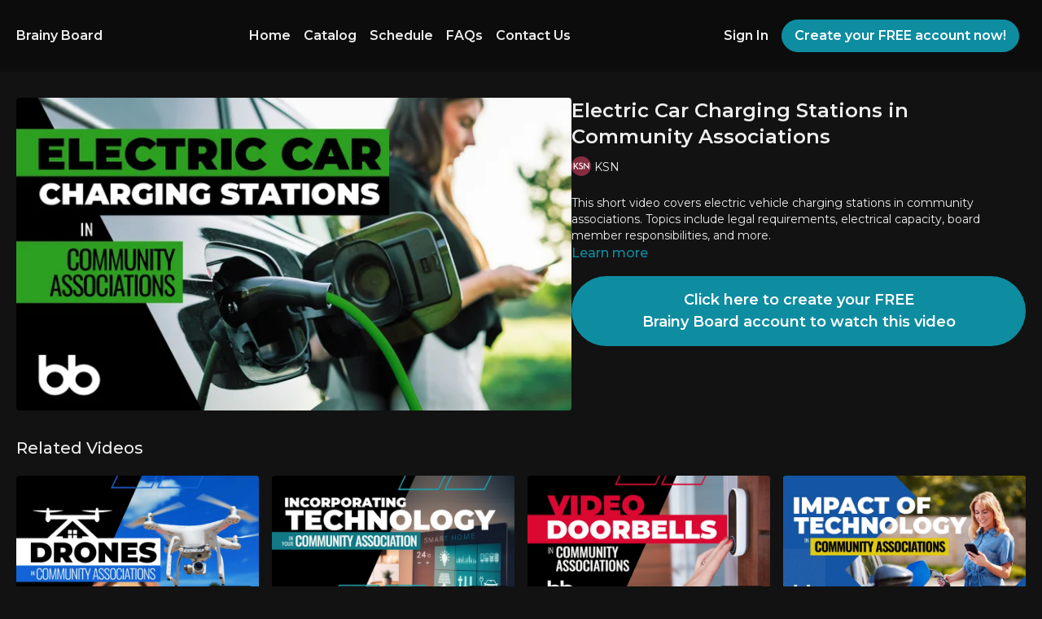

--- FILE ---
content_type: text/vnd.turbo-stream.html; charset=utf-8
request_url: https://brainyboard.com/programs/brainyboardevcharging-898f29.turbo_stream?playlist_position=sidebar&preview=false
body_size: -51
content:
<!DOCTYPE html><html><head><meta name="csrf-param" content="authenticity_token" />
<meta name="csrf-token" content="FTWcAEZOt8xrqCuOKe2d_fJJLNB0i6EIwQq6Dqwu8b1s8eF_B10I5OdbCguVbglGPVFYZUhVI4GykNwdjhfjZQ" /></head><body><turbo-stream action="update" target="program_show"><template>
  <turbo-frame id="program_player">
      <turbo-frame id="program_content" src="/programs/brainyboardevcharging-898f29/program_content?playlist_position=sidebar&amp;preview=false">
</turbo-frame></turbo-frame></template></turbo-stream></body></html>

--- FILE ---
content_type: text/html; charset=utf-8
request_url: https://brainyboard.com/programs/brainyboardevcharging-898f29/related
body_size: 11892
content:
<turbo-frame id="program_related" target="_top">

    <div class="container " data-area="program-related-videos">
      <div class="cbt-related mt-8  pb-16">
        <div class="cbt-related-title text-xl font-medium">Related Videos</div>
          <div class="mt-5 grid grid-cols-1 sm:grid-cols-2 md:grid-cols-3 lg:grid-cols-4 xl:grid-cols-4 gap-x-4 gap-y-6">
              <div data-area="related-video-item" class="">
                <swiper-slide
  data-card="video_2974707"
  data-custom="content-card"
  class="self-start hotwired"
    data-short-description="This short video covers drones in community associations. Topics include flying rules, privacy concerns, and board member responsibilities."
    data-author-title-0="KSN" data-author-permalink-0="author-DlXItFzTWwM"
>

  <a class="card-image-container" data-turbo="true" data-turbo-prefetch="false" data-turbo-action="advance" data-turbo-frame="_top" onclick="window.CatalogAnalytics(&#39;clickContentItem&#39;, &#39;video&#39;, &#39;2974707&#39;, &#39;Related Videos&#39;); window.CatalogAnalytics(&#39;clickRelatedVideo&#39;, &#39;2974707&#39;, &#39;1&#39;, &#39;program_page&#39;)" href="/programs/brainyboarddrones1-5fd304">
    <div class="image-container relative" data-test="catalog-card">
  <div class="relative image-content">
    <div aria-hidden="true" style="padding-bottom: 56%;"></div>
    <img loading="lazy" alt="Drones in Community Associations" decoding="async"
         src="https://alpha.uscreencdn.com/images/programs/2974707/horizontal/f8a8d8a8-738e-4173-8bad-29a0cdde2e3f.jpg?auto=webp&width=350"
         srcset="https://alpha.uscreencdn.com/images/programs/2974707/horizontal/f8a8d8a8-738e-4173-8bad-29a0cdde2e3f.jpg?auto=webp&width=350 350w,
            https://alpha.uscreencdn.com/images/programs/2974707/horizontal/f8a8d8a8-738e-4173-8bad-29a0cdde2e3f.jpg?auto=webp&width=700 2x,
            https://alpha.uscreencdn.com/images/programs/2974707/horizontal/f8a8d8a8-738e-4173-8bad-29a0cdde2e3f.jpg?auto=webp&width=1050 3x"
         class="card-image b-image absolute object-cover h-full top-0 left-0" style="opacity: 1;">
  </div>
    <div class="badge flex justify-center items-center text-white content-card-badge z-0">
      <span class="badge-item">05:09</span>
      <svg xmlns="http://www.w3.org/2000/svg" width="13" height="9" viewBox="0 0 13 9" fill="none" class="badge-item content-watched-icon" data-test="content-watched-icon">
  <path fill-rule="evenodd" clip-rule="evenodd" d="M4.99995 7.15142L12.0757 0.0756836L12.9242 0.924212L4.99995 8.84848L0.575684 4.42421L1.42421 3.57568L4.99995 7.15142Z" fill="currentColor"></path>
</svg>

    </div>

</div>
<div class="content-watched-overlay"></div>

</a>  <a class="card-title" data-turbo="true" data-turbo-prefetch="false" data-turbo-action="advance" data-turbo-frame="_top" title="Drones in Community Associations" aria-label="Drones in Community Associations" onclick="window.CatalogAnalytics(&#39;clickContentItem&#39;, &#39;video&#39;, &#39;2974707&#39;, &#39;Related Videos&#39;); window.CatalogAnalytics(&#39;clickRelatedVideo&#39;, &#39;2974707&#39;, &#39;1&#39;, &#39;program_page&#39;)" href="/programs/brainyboarddrones1-5fd304">
    <span class="line-clamp-2">
      Drones in Community Associations
    </span>
</a></swiper-slide>


              </div>
              <div data-area="related-video-item" class="">
                <swiper-slide
  data-card="video_2906333"
  data-custom="content-card"
  class="self-start hotwired"
    data-short-description="This short video covers technology in community associations. Topics include electronic voting, meetings, security systems, and more."
    data-author-title-0="KSN" data-author-permalink-0="author-DlXItFzTWwM"
>

  <a class="card-image-container" data-turbo="true" data-turbo-prefetch="false" data-turbo-action="advance" data-turbo-frame="_top" onclick="window.CatalogAnalytics(&#39;clickContentItem&#39;, &#39;video&#39;, &#39;2906333&#39;, &#39;Related Videos&#39;); window.CatalogAnalytics(&#39;clickRelatedVideo&#39;, &#39;2906333&#39;, &#39;2&#39;, &#39;program_page&#39;)" href="/programs/brainyboardincorporatingtech-bc7e68">
    <div class="image-container relative" data-test="catalog-card">
  <div class="relative image-content">
    <div aria-hidden="true" style="padding-bottom: 56%;"></div>
    <img loading="lazy" alt="Incorporating Technology into your Community Association" decoding="async"
         src="https://alpha.uscreencdn.com/images/programs/2906333/horizontal/8db3a31d-cac7-4212-a56c-c906d04768ce.jpg?auto=webp&width=350"
         srcset="https://alpha.uscreencdn.com/images/programs/2906333/horizontal/8db3a31d-cac7-4212-a56c-c906d04768ce.jpg?auto=webp&width=350 350w,
            https://alpha.uscreencdn.com/images/programs/2906333/horizontal/8db3a31d-cac7-4212-a56c-c906d04768ce.jpg?auto=webp&width=700 2x,
            https://alpha.uscreencdn.com/images/programs/2906333/horizontal/8db3a31d-cac7-4212-a56c-c906d04768ce.jpg?auto=webp&width=1050 3x"
         class="card-image b-image absolute object-cover h-full top-0 left-0" style="opacity: 1;">
  </div>
    <div class="badge flex justify-center items-center text-white content-card-badge z-0">
      <span class="badge-item">06:19</span>
      <svg xmlns="http://www.w3.org/2000/svg" width="13" height="9" viewBox="0 0 13 9" fill="none" class="badge-item content-watched-icon" data-test="content-watched-icon">
  <path fill-rule="evenodd" clip-rule="evenodd" d="M4.99995 7.15142L12.0757 0.0756836L12.9242 0.924212L4.99995 8.84848L0.575684 4.42421L1.42421 3.57568L4.99995 7.15142Z" fill="currentColor"></path>
</svg>

    </div>

</div>
<div class="content-watched-overlay"></div>

</a>  <a class="card-title" data-turbo="true" data-turbo-prefetch="false" data-turbo-action="advance" data-turbo-frame="_top" title="Incorporating Technology into your Community Association" aria-label="Incorporating Technology into your Community Association" onclick="window.CatalogAnalytics(&#39;clickContentItem&#39;, &#39;video&#39;, &#39;2906333&#39;, &#39;Related Videos&#39;); window.CatalogAnalytics(&#39;clickRelatedVideo&#39;, &#39;2906333&#39;, &#39;2&#39;, &#39;program_page&#39;)" href="/programs/brainyboardincorporatingtech-bc7e68">
    <span class="line-clamp-2">
      Incorporating Technology into your Community Association
    </span>
</a></swiper-slide>


              </div>
              <div data-area="related-video-item" class="">
                <swiper-slide
  data-card="video_3511240"
  data-custom="content-card"
  class="self-start hotwired"
    data-short-description="This short video reviews video doorbells in community association websites. Topics include privacy, security, best practices, and more."
    data-author-title-0="KSN" data-author-permalink-0="author-DlXItFzTWwM"
>

  <a class="card-image-container" data-turbo="true" data-turbo-prefetch="false" data-turbo-action="advance" data-turbo-frame="_top" onclick="window.CatalogAnalytics(&#39;clickContentItem&#39;, &#39;video&#39;, &#39;3511240&#39;, &#39;Related Videos&#39;); window.CatalogAnalytics(&#39;clickRelatedVideo&#39;, &#39;3511240&#39;, &#39;3&#39;, &#39;program_page&#39;)" href="/programs/brainyboardvideodoorbells">
    <div class="image-container relative" data-test="catalog-card">
  <div class="relative image-content">
    <div aria-hidden="true" style="padding-bottom: 56%;"></div>
    <img loading="lazy" alt="Video Doorbells in Community Associations" decoding="async"
         src="https://alpha.uscreencdn.com/images/programs/3511240/horizontal/b1a9d64e-9a0c-4b66-b87a-a030d171ea83.jpg?auto=webp&width=350"
         srcset="https://alpha.uscreencdn.com/images/programs/3511240/horizontal/b1a9d64e-9a0c-4b66-b87a-a030d171ea83.jpg?auto=webp&width=350 350w,
            https://alpha.uscreencdn.com/images/programs/3511240/horizontal/b1a9d64e-9a0c-4b66-b87a-a030d171ea83.jpg?auto=webp&width=700 2x,
            https://alpha.uscreencdn.com/images/programs/3511240/horizontal/b1a9d64e-9a0c-4b66-b87a-a030d171ea83.jpg?auto=webp&width=1050 3x"
         class="card-image b-image absolute object-cover h-full top-0 left-0" style="opacity: 1;">
  </div>
    <div class="badge flex justify-center items-center text-white content-card-badge z-0">
      <span class="badge-item">03:43</span>
      <svg xmlns="http://www.w3.org/2000/svg" width="13" height="9" viewBox="0 0 13 9" fill="none" class="badge-item content-watched-icon" data-test="content-watched-icon">
  <path fill-rule="evenodd" clip-rule="evenodd" d="M4.99995 7.15142L12.0757 0.0756836L12.9242 0.924212L4.99995 8.84848L0.575684 4.42421L1.42421 3.57568L4.99995 7.15142Z" fill="currentColor"></path>
</svg>

    </div>

</div>
<div class="content-watched-overlay"></div>

</a>  <a class="card-title" data-turbo="true" data-turbo-prefetch="false" data-turbo-action="advance" data-turbo-frame="_top" title="Video Doorbells in Community Associations" aria-label="Video Doorbells in Community Associations" onclick="window.CatalogAnalytics(&#39;clickContentItem&#39;, &#39;video&#39;, &#39;3511240&#39;, &#39;Related Videos&#39;); window.CatalogAnalytics(&#39;clickRelatedVideo&#39;, &#39;3511240&#39;, &#39;3&#39;, &#39;program_page&#39;)" href="/programs/brainyboardvideodoorbells">
    <span class="line-clamp-2">
      Video Doorbells in Community Associations
    </span>
</a></swiper-slide>


              </div>
              <div data-area="related-video-item" class="">
                <swiper-slide
  data-card="video_2698456"
  data-custom="content-card"
  class="self-start hotwired"
    data-short-description="Attorney David Savitt covers the impact of technology in community associations including electric vehicles, solar panels, drones, and more."
    data-author-title-0="David Savitt" data-author-permalink-0="author-TTHYzxz1_UE"
>

  <a class="card-image-container" data-turbo="true" data-turbo-prefetch="false" data-turbo-action="advance" data-turbo-frame="_top" onclick="window.CatalogAnalytics(&#39;clickContentItem&#39;, &#39;video&#39;, &#39;2698456&#39;, &#39;Related Videos&#39;); window.CatalogAnalytics(&#39;clickRelatedVideo&#39;, &#39;2698456&#39;, &#39;4&#39;, &#39;program_page&#39;)" href="/programs/brainyboard2023technology-f552aa">
    <div class="image-container relative" data-test="catalog-card">
  <div class="relative image-content">
    <div aria-hidden="true" style="padding-bottom: 56%;"></div>
    <img loading="lazy" alt="Impact of Technology in Community Associations" decoding="async"
         src="https://alpha.uscreencdn.com/images/programs/2698456/horizontal/ef81ad1a-1f2c-45ef-a6b3-ced4b1764649.jpg?auto=webp&width=350"
         srcset="https://alpha.uscreencdn.com/images/programs/2698456/horizontal/ef81ad1a-1f2c-45ef-a6b3-ced4b1764649.jpg?auto=webp&width=350 350w,
            https://alpha.uscreencdn.com/images/programs/2698456/horizontal/ef81ad1a-1f2c-45ef-a6b3-ced4b1764649.jpg?auto=webp&width=700 2x,
            https://alpha.uscreencdn.com/images/programs/2698456/horizontal/ef81ad1a-1f2c-45ef-a6b3-ced4b1764649.jpg?auto=webp&width=1050 3x"
         class="card-image b-image absolute object-cover h-full top-0 left-0" style="opacity: 1;">
  </div>
    <div class="badge flex justify-center items-center text-white content-card-badge z-0">
      <span class="badge-item">19:53</span>
      <svg xmlns="http://www.w3.org/2000/svg" width="13" height="9" viewBox="0 0 13 9" fill="none" class="badge-item content-watched-icon" data-test="content-watched-icon">
  <path fill-rule="evenodd" clip-rule="evenodd" d="M4.99995 7.15142L12.0757 0.0756836L12.9242 0.924212L4.99995 8.84848L0.575684 4.42421L1.42421 3.57568L4.99995 7.15142Z" fill="currentColor"></path>
</svg>

    </div>

</div>
<div class="content-watched-overlay"></div>

</a>  <a class="card-title" data-turbo="true" data-turbo-prefetch="false" data-turbo-action="advance" data-turbo-frame="_top" title="Impact of Technology in Community Associations" aria-label="Impact of Technology in Community Associations" onclick="window.CatalogAnalytics(&#39;clickContentItem&#39;, &#39;video&#39;, &#39;2698456&#39;, &#39;Related Videos&#39;); window.CatalogAnalytics(&#39;clickRelatedVideo&#39;, &#39;2698456&#39;, &#39;4&#39;, &#39;program_page&#39;)" href="/programs/brainyboard2023technology-f552aa">
    <span class="line-clamp-2">
      Impact of Technology in Community Associations
    </span>
</a></swiper-slide>


              </div>
          </div>
        </div>
      </div>
    </div>
</turbo-frame>

--- FILE ---
content_type: text/css; charset=utf-8
request_url: https://assets-gke.uscreencdn.com/theme_assets/59661/theme.css?v=1758210963
body_size: 37795
content:
:root {
    --app-height: 100%;
}

[data-theme="light"] {
    --base-color: #232323;
    --inverse-color: #E9E9E9;
    --section-background-color: white;
    --dropdown-background-color: white;
    --dropdown-text-color: #232323;
    --footer-background-color: white;
    --text-color-description: #6E6E6E;
    --slider-color-dot: #6E6E6E;
    --slider-color-active-dot: #6E6E6E;
}

[data-theme="dark"] {
    --base-color: #EEEEEE;
    --inverse-color: #505050;
    --section-background-color: #121212;
    --dropdown-background-color: #505050;
    --dropdown-text-color: #EEEEEE;
    --footer-background-color: #121212;
    --text-color-description: #8A8A8A;
    --slider-color-dot: #EEEEEE;
    --slider-color-active-dot: #6E6E6E;
}

[data-header-theme="light"] {
    --header-text-color: #232323;
    --header-background-color: white;
}
[data-header-theme="dark"] {
    --header-text-color: #EEEEEE;
    --header-background-color: #121212;
}

body{
    font-family: var(--base-font);
    font-weight: 400;
    color: var(--base-color);
    background-color: var(--section-background-color);
}

.theme\:section{
    background: var(--section-background-color);
    position: relative;
    overflow: hidden;
    padding: 40px 0;
    color: var(--base-color);
}
@media (min-width: 1024px) {
    .theme\:section {
        padding: 64px 0;
    }
}
/* Container */
.container, .theme\:container {
    max-width: 100%;
    width: 100%;
    margin: 0 auto;
    box-sizing: border-box;
    padding: 0 20px;
}
@media (min-width: 768px) {
    .container, .theme\:container {
        max-width: 720px;
    }
}
@media (min-width: 1024px) {
    .container, .theme\:container {
        max-width: 960px;
    }
}
@media (min-width: 1280px) {
    .container, .theme\:container {
        max-width: 1280px;
    }
}
/* Image */
.theme\:image-container {
    height: 100%;
}
.theme\:image-container.square img {
    position: absolute;
    left: 0;
    top: 0;
    width: 100%;
    height: 100%;
    object-fit: cover;
    object-position: center;
}
.theme\:image-overlay {
    position: absolute;
    left: 0;
    right: 0;
    top: 0;
    bottom: 0;
}
/* Video */
.theme\:video{
    position: relative;
    overflow: hidden;
}
.theme\:video-poster{
    opacity: 1;
    transition: opacity .1s linear;
}
.theme\:video--play-button{
    position: absolute;
    left: 0;
    top: 0;
    bottom: 0;
    right: 0;
    z-index: 2;
    display: flex;
    align-items: center;
    justify-content: space-around;
}
.theme\:video--play-button button {
    border: none;
    outline: none;
    padding: 0;
    margin: 0;
    color: var(--primary-color);
}
.theme\:video-poster img{
    position: absolute;
    left: 0;
    top: 0;
    height: 100%;
    width: 100%;
    object-fit: cover;
    object-position: center top;
}
.theme\:video-overlay{
    position: absolute;
    left: 0;
    right: 0;
    top: 0;
    bottom: 0;
}

/* Theme typography */
.theme\:section-title {
    font-size: 1.5rem;
    text-align: center;
    line-height: 1.2;
    font-weight: 700;
    font-family: var(--heading-font);
    margin-bottom: 1.5rem;
}
.section-title-left {
    text-align: left;
}
.theme\:title {
    font-size: 1.5rem;
    line-height: 1.2;
    margin-bottom: 0.75rem;
    font-weight: 700;
    font-family: var(--heading-font);
}
.theme\:subtitle {
    font-size: 0.875rem;
    line-height: 1.35;
}
.theme\:paragraph {
    font-size: 1rem;
    line-height: 1.35;
    font-weight: 400;
}
.theme\:microcopy {
    font-size: 14px;
    line-height: 1.4;
    font-weight: 400;
}
@media (min-width: 1024px) {
    .theme\:section-title {
        font-size: 2.25rem;
        margin-bottom: 2rem;
    }
    .section-title-left-lg {
        text-align: left;
    }
    .theme\:title {
        font-size: 2.25rem;
        margin-bottom: 1rem;
    }
    .theme\:subtitle {
        font-size: 1rem;
    }
}

/* Button */
.theme\:button {
    display: inline-block;
    padding: 12px 24px;
    line-height: 1.55;
    text-decoration: none;
    box-sizing: border-box;
    text-align: center;
    color: var(--contrast-to-primary-color);
    position: relative;
    font-size: 1.125rem;
    font-weight: 600;
}
.button-bg {
     display: block;
     position: absolute;
     left: 0;
     top: 0;
     width: 100%;
     height: 100%;
     z-index: 1;
     opacity: 1;
     background: var(--primary-color);
     border: 1px solid var(--primary-color);
     border-radius: 52px;
 }
.button--secondary {
    color: var(--base-color);
    font-size: 1.125rem;
    white-space: nowrap;
    padding: 12px 24px;
}
.button--secondary .button-bg {
    border-color: var(--base-color);
    background-color: transparent;
}
@media (min-width: 1024px) {
    .theme\:button:hover .button-bg, .theme\:button:focus .button-bg {
        filter: brightness(0.9);
    }
    .button--secondary:hover .button-bg, .button--secondary:focus .button-bg {
        opacity: 0.8;
        filter: none;
    }
    .button--secondary:hover, .button--secondary:focus {
        opacity: 0.8;
    }
}
.button-content{
    position: relative;
    z-index: 2;
}
.button-margin:not(:first-child) {
    margin-top: 1rem;
}
@media (min-width: 1024px) {
    .button-margin:not(:first-child) {
        margin-top: 1.5rem;
    }
}

.theme\:link,
.theme\:navigation-url {
    text-decoration: none;
}

@media (min-width: 1024px) {
    .theme\:link:hover {
        text-decoration: none;
        color: inherit;
    }
    .theme\:navigation-url:hover {
        text-decoration: underline;
    }
}

.theme\:background-image {
    position: absolute;
    left: 0;
    right: 0;
    top: 0;
    bottom: 0;
    z-index: 0;
}

.theme\:background-image figure{
    height: 100%;
}

.theme\:background-image img{
    object-fit: cover;
    object-position: left top;
    width: 100%;
    height: 100%;
}

.color-black .theme\:button{
    color: black;
}

@media (max-width: 640px) {
    .theme\:title{
        font-size: 24px;
        line-height: 1.3;
    }
    .theme\:subtitle{
        font-size: 16px;
        line-height: 1.5;
    }
    .theme\:button{
        display: block;
    }
    .theme\:video-poster img:last-child{
        display: none;
    }
}

.page-content {
    flex: 0 0 100%;
    max-width: 100%;
    margin: 1.25rem 0;
}

.page {
    min-height: calc(100vh - 320px);
}

.page-content a {
    color: var(--primary-color);
}

.page-content a:hover {
    opacity: 0.9;
}

/*THEME IMAGE PLACEHOLDER*/
.image-empty {
    background-color: #f6f6f7;
}
[data-theme="dark"] .image-empty {
    background-color: #3b3b3b;
}
.image-empty .theme\:image-source[src=""] {
    display: none;
}
.image-placeholder .theme\:image-source[src=""]{
    content: url("data:image/svg+xml,%3Csvg width='400' height='224' fill='none' xmlns='http://www.w3.org/2000/svg'%3E%3Cpath fill='%23F9F9F9' d='M0 0h400v224H0z'/%3E%3Cpath fill-rule='evenodd' clip-rule='evenodd' d='M176 84a8 8 0 0 0-8 8v40a8 8 0 0 0 8 8h48a8 8 0 0 0 8-8V92a8 8 0 0 0-8-8h-48Zm48 48h-48l16-32 12 24 8-16 12 24Z' fill='%23E9E9E9'/%3E%3C/svg%3E");
}
.theme\:image-container.square{
    width: 100%;
    padding-bottom: 100%;
    overflow: hidden;
    position: relative;
    margin: 0;
}

/*THEME HEADER*/
.theme\:header{
    position: relative;
    color: var(--header-text-color);
    background-color: rgba(0, 0, 0, 0.32);
    font-weight: 600;
    z-index: 11;
}
.header-outlined-link {
    color: var(--dropdown-text-color);
    font-weight: 600;
    width: 100%;
    padding: 0.75rem 1rem;
    border-radius: 100px;
    border-width: 1px;
    border-style: solid;
    border-color: var(--dropdown-text-color);
    display: block;
    text-align: center;
}
.header-logo {
    color: var(--header-text-color);
}
.theme\:header.transparent-header {
    position: absolute;
    top: 0;
    left: 0;
    right: 0;
    background-color: transparent;
}
body.overflow-hidden .theme\:header{
    position: fixed;
    top: 0;
    left: 0;
    width: 100%;
    z-index: 40;
}
.theme\:navigation ul {
    list-style: none;
    margin: 0;
    padding: 0;
}
.theme\:navigation li {
    list-style: none;
    margin: 0;
    padding: 0;
    position: relative;
    text-align: left;
}
.header .navigation-wrapper {
    flex: 1 0 0;
    overflow-y: auto;
    overflow-x: hidden;
    display: flex;
    justify-content: center;
    align-items: flex-start;
}
.theme\:navigation .navigation-list {
    display: flex;
    margin-left: -0.5rem;
    margin-right: -0.5rem;
}
.theme\:navigation .navigation-item {
    margin-left: 0.5rem;
    margin-right: 0.5rem;
    display: flex;
    align-items: center;
    flex-direction: column;
}
.navigation-item-link {
    display: block;
    white-space: nowrap;
    user-select: none;
    text-decoration: none;
}
.header .navigation-item-link {
    font-size: 1.125rem;
    color: var(--base-color);
}
.header .navigation-item {
    margin-bottom: 1.5rem;
}
.header .navigation-item:last-child {
    margin-bottom: 0;
}
@media (min-width: 1024px) {
    .header-outlined-link {
        width: auto;
        padding: 0;
        border-radius: 0;
        border-width: 0;
        color: var(--header-text-color);
    }
    .header-outlined-link:hover {
        color: var(--primary-color);
    }
    .header .navigation-item-link {
        font-size: 1rem;
        color: var(--header-text-color);
    }
    .header .navigation-item {
        margin-bottom: 0;
    }
    .navigation-item-link:hover {
        opacity: 0.8;
        color: inherit;
    }
    .header-logo:hover .header-logo-title {
        opacity: 0.8;
    }
}
.header-navigation .navigation-dropdown {
    margin-top: 1rem;
}
.navigation-item-opened .navigation-dropdown {
    display: none;
}
.navigation-arrow {
    display: inline-flex;
    margin-left: 0.5rem;
}
.navigation-item-opened .navigation-arrow {
    transform: rotateX(180deg);
}
@media (min-width: 1024px) {
    .navigation-item-with-dropdown:hover .navigation-dropdown {
        visibility: visible;
        opacity: 1;
    }
    .navigation-item-with-dropdown:hover .navigation-arrow {
        transform: rotateX(180deg);
    }
    .navigation-dropdown-list {
        box-shadow: 0px 1px 2px rgba(0, 0, 0, 0.06), 0px 1px 3px rgba(0, 0, 0, 0.1);
        border-radius: 8px;
        max-height: 8rem;
        overflow-y: auto;
        background: var(--dropdown-background-color);
        overflow-x: hidden;
    }
    .navigation-dropdown {
        min-width: 200px;
        position: absolute;
        visibility: hidden;
        opacity: 0;
        right: 0;
        top: 100%;
        padding-top: 8px;
        z-index: 3;
    }
    .header-navigation .navigation-dropdown {
        margin-top: 0;
    }
}

[dir="rtl"] .theme\:navigation-dropdown{
    right: inherit;
    left: 0;
}

@media (min-width: 1024px) {
    .navigation-dropdown-list {
        max-height: 12rem;
    }
}

.navigation-dropdown-link {
    padding: 0;
    position: relative;
    color: var(--dropdown-text-color);
    display: block;
    text-align: center;
}
.header .navigation-dropdown-link {
    font-size: 1.125rem;
}
.header .navigation-dropdown-item {
    margin-bottom: 1rem;
}
.header .navigation-dropdown-item:last-child {
    margin-bottom: 0;
}
.navigation-dropdown-link:hover {
    text-decoration: none;
}
.navigation-dropdown-link:hover:before,
.navigation-dropdown-link:focus:before{
    content: ' ';
    position: absolute;
    left: 0;
    top: 0;
    bottom: 0;
    right: 0;
    background: transparent;
    opacity: .1;
}

@media (min-width: 1024px) {
    .navigation-dropdown-link:hover:before,
    .navigation-dropdown-linkk:focus:before{
        background: var(--primary-color);
    }
    .navigation-dropdown-link {
        padding: 8px 16px;
    }
    .header .navigation-dropdown-link {
        font-size: 1rem;
    }
    .header .navigation-dropdown-item {
        margin-bottom: 0;
    }
}

.header--menu {
    flex: 1 1 0;
    display: flex;
    flex-wrap: wrap;
    justify-content: end;
    z-index: 2;
}
.header-navigation {
    display: none;
}
.header-navigation .navigation-list {
    justify-content: center;
    flex-direction: column;
    margin-top: auto;
    margin-bottom: auto;
}
.header--menu-hamburger {
    display: block;
}
.opened-menu .header--menu-hamburger {
    display: none;
}
.header--menu-close {
    display: none;
    color: var(--base-color);
}
.opened-menu .header--menu-close {
    display: block;
}
.header--menu-side {
    display: flex;
    justify-content: center;
}
.header--menu-account {
    display: flex;
    flex-direction: column;
    align-items: center;
    position: relative;
}
.menu-account-dropdown-item {
    margin-bottom: 1.5rem;
}
.header-menu-sign-out-link {
    display: none;
}
.header-mobile-sign-out-button {
    order: 3;
    margin-top: 1.5rem;
}
.header-cta {
    width: 100%;
}
.header-addon {
    display: none;
}
.navigation-avatar {
    display: none;
}
.header .navigation-avatar {
    display: flex;
    justify-content: center;
    margin-bottom: 1.5rem;
}
.theme\:navigation .header--menu-side {
    display: block;
}
.theme\:navigation .sign-in-list {
    display: grid;
    order: 3;
    gap: 1rem;
    margin-left: -0.5rem;
    margin-right: -0.5rem;
    margin-top: 1.5rem;
}
.sign-in-item {
    margin-left: 0.5rem;
    margin-right: 0.5rem;
}
.theme\:navigation .menu-account-dropdown-item {
    margin-bottom: 1.5rem;
}
.theme\:navigation .navigation-user-item {
    order: 0;
}
.opened-menu .header-navigation {
    position: fixed;
    display: flex;
    flex-direction: column;
    visibility: visible;
    opacity: 1;
    top: 0;
    left: 0;
    right: 0;
    z-index: -1;
    height: var(--app-height);
    background: var(--section-background-color);
    padding: 70px 20px 40px 20px;
    box-sizing: border-box;
}
.opened-menu {
    overflow: hidden;
}
.header-avatar {
    display: inline-flex;
    align-items: center;
}
.header-avatar-arrow {
    margin-left: 0.5rem;
}
[dir="rtl"] .header-avatar-arrow {
    margin-left: 0;
    margin-right: 0.5rem;
}
@media (min-width: 1024px) {
    .opened-menu {
        overflow: visible;
    }
    .opened-menu .header-navigation {
        position: relative;
        background: transparent;
        padding: 0;
        height: auto;
    }
    .header .navigation-wrapper {
        overflow-x: visible;
        overflow-y: visible;
    }
    .header .navigation-avatar,
    .header .navigation-user-item {
        display: none;
    }
    .theme\:navigation .menu-account-dropdown-item {
        margin-bottom: 0;
    }
    .theme\:navigation .header--menu-side, .theme\:navigation .sign-in-list {
        display: none;
    }
    .header--menu {
        padding: 0 1.5rem;
    }
    .header-addon {
        display: block;
        flex: 0 0 auto;
    }
    .header-cta {
        width: auto;
    }
    .header-menu-sign-out-link {
        display: block;
    }
    .header-mobile-sign-out-button {
        display: none;
    }
    .menu-account-dropdown-item {
        margin-bottom: 0;
    }
    .header--menu-side {
        order: 2;
        width: auto;
    }
    .header-navigation {
        display: flex;
        flex-wrap: wrap;
        flex: 1 0 0;
        justify-content: center;
    }
    .header--menu-sign-out {
        display: block;
    }
    .header-navigation .navigation-list {
        flex-direction: row;
        flex-wrap: wrap;
        align-items: center;
        justify-content: center;
    }
    .sign-in-list {
        display: flex;
        gap: 0;
        flex-direction: row;
        align-items: center;
        margin-top: 0;
    }
    .header-cta {
        padding: 0.5rem 1rem;
        font-size: 1rem;
    }
}


.header-logo-image img {
    object-fit: contain;
}

/*THEME FOOTER*/
.theme\:footer {
    background: var(--footer-background-color);
    color: var(--base-color);
}
.footer--copyright {
    grid-area: copyright;
}
.footer--copyright-link {
    line-height: 1;
    color: var(--base-color);
    font-size: 0.875rem;
}
.footer--services {
    grid-area: services;
}
.footer--social {
    grid-area: social;
}
.footer--menu {
    grid-area: menu;
    font-size: 0.875rem;
}
.footer--menu .navigation-dropdown {
    top: unset;
    bottom: 0;
    padding-top: 0;
    padding-bottom: 0;
}
.uscreen-block {
    grid-area: uscreen;
}
.footer-wrapper {
    position: relative;
    display: grid;
    align-items: center;
    justify-content: center;
    row-gap: 2.5rem;
    text-align: center;
    grid-template-columns: repeat(1, minmax(0, 1fr));
    grid-template-areas: "copyright"
    "menu"
    "social"
    "services"
    "uscreen";
}
.footer--menu .theme\:navigation .navigation-list {
    flex-wrap: wrap;
    justify-content: center;
    margin-top: -0.5rem;
}
.footer--menu .navigation-item-with-dropdown {
    width: 100%;
}
.footer--menu .navigation-item {
    margin-top: 0.5rem;
}
.footer--menu .navigation-dropdown-item {
    margin-top: 0.5rem;
}
@media (min-width: 1024px) {
    .footer--menu .navigation-dropdown-item {
        margin-top: 0;
    }
    .footer--menu .theme\:navigation .navigation-list {
        margin-top: 0;
    }
    .footer--menu .navigation-item-with-dropdown {
        width: auto;
    }
    .footer--menu .navigation-item {
        margin-top: 0;
    }
    .footer--menu .navigation-dropdown {
        padding-bottom: 1.5rem;
    }
    .footer-wrapper {
        text-align: left;
        grid-template-rows: repeat(2, 1fr);
        grid-template-columns: repeat(3, 1fr);
        grid-template-areas: "copyright services social"
                       "menu menu uscreen";
    }
}
.footer-wrapper:before {
    content: "";
    position: absolute;
    top: 0;
    left: 0;
    right: 0;
    height: 1px;
    background-color: #E9E9E9;
}
[data-theme="dark"] .footer-wrapper:before {
    background-color: #323232;
}
.footer--social {
    display: flex;
    justify-content: center;
    margin-left: -0.75rem;
    margin-right: -0.75rem;
}
@media (min-width: 1024px) {
    .footer--social {
        justify-content: flex-end;
    }
}
.footer--social-link {
    display: inline-flex;
    color: #000;
    margin-right: 0.75rem;
    margin-left: 0.75rem;
}
[data-theme="dark"] .footer--social-link {
    color: #EEEEEE;
}
.footer--social-link:hover {
    opacity: 0.9;
}
.footer--social-icon {
    height: 2rem;
    width: 2rem;
}
@media (min-width: 1024px) {
    .footer--social-icon {
        height: 1.5rem;
        width: 1.5rem;
    }
}

/*HERO BANNER SECTION*/
[data-hero-theme="light"] {
    --hero-text-color: #232323;
}
[data-hero-theme="dark"] {
    --hero-text-color: #fff;
}
.hero-banner {
    min-height: 619px;
    color: var(--hero-text-color);
    display: flex;
}
.hero-banner-container {
    display: flex;
    align-items: end;
    justify-content: center;
}
.hero-banner--content{
    display: flex;
    justify-content: center;
    flex-direction: column;
    align-items: center;
    position: relative;
    padding: 0;
    z-index: 2;
    text-align: center;
    max-width: 39.5rem;
}
.hero-banner-title {
    font-size: 2.25rem;
    margin-bottom: 0.75rem;
    line-height: 2.75rem;
    font-weight: 700;
}
.hero-banner-text {
    font-size: 1rem;
    line-height: 1.5rem;
}
.hero-banner-button {
    width: 100%;
    margin-top: 1.5rem;
}
.hero-banner--background-image {
    position: absolute;
    left: 0;
    right: 0;
    top: 0;
    bottom: 0;
}
.hero-banner--background-image img {
    object-position: center;
}
.hero-banner--background-image img {
    object-fit: cover;
    width: 100%;
    height: 100%;
}
.hero-banner--mobile-image {
    display: none;
}

.hero-banner--background-image, .hero-banner--background-video{
  position: absolute;
  left: 0;
  right: 0;
  top: 0;
  bottom: 0;
}

.hero-banner--background-image img {
  object-position: center;
}

.hero-banner--background-image img, .hero-banner--background-video video{
  object-fit: cover;
  width: 100%;
  height: 100%;
}

.hero-banner--background-video video{
  object-position: center top;
}

@media (min-width: 1024px) {
    .hero-banner-container {
        align-items: center;
    }
    .hero-banner--content {
        padding: 75px 0;
    }
    .hero-banner {
        min-height: 724px;
    }
    .hero-banner-title {
        font-size: 4rem;
        margin-bottom: 1rem;
        line-height: 4rem;
    }
    .hero-banner-text {
        font-size: 1.125rem;
        line-height: 1.75rem;
    }
}
@media (min-width: 640px) {
    .hero-banner-button {
        width: auto;
    }
}

@media (max-width: 640px) {
    .hero-banner .theme\:video--play-button{
        display: flex;
    }

    .hero-banner--background-video video{
        display: none;
    }

    .hero-banner--background-video {
        display: none;
    }

    .hero-banner--mobile-image {
        display: block;
    }

    .hero-banner--content {
        padding-bottom: 0;
    }
    .hero-banner--background-video video{
      display: none;
    }

    .hero-banner--background-video {
      display: none;
    }
}

/* GALLERY */
.slider--container .swiper-wrapper {
    position: relative;
    width: 100%;
    height: 100%;
    z-index: 1;
    display: flex;
    transition-property: transform;
    box-sizing: content-box;
}

.slider--container .swiper {
    margin-left: auto;
    margin-right: auto;
    position: relative;
    overflow: hidden;
    list-style: none;
    padding: 0;
    z-index: 1;
}

.slider--container .swiper-slide {
    flex-shrink: 0;
    width: 100%;
    height: 100%;
    position: relative;
    transition-property: transform;
}
.slider-dots.swiper-pagination {
    position: relative;
    padding-top: 2rem;
    line-height: 1;
    display: flex;
    visibility: visible;
    justify-content: center;
}
.hide-navigation .slider-dots.swiper-pagination {
    display: none;
}
@media (min-width: 1024px) {
    .slider-dots.swiper-pagination {
        padding-top: 2.5rem;
    }
}

.slider-dots.swiper-pagination .swiper-pagination-bullet {
    width: 8px;
    height: 8px;
    border-radius: 100%;
    margin: 0 4px;
    background-color: var(--slider-color-dot);
    opacity: 0.16;
}

.slider-dots.swiper-pagination .swiper-pagination-bullet.swiper-pagination-bullet-active {
    opacity: 1;
    background-color: var(--slider-color-active-dot);
}

.slider--container .swiper-button-item {
    display: none;
}

.slider--container.slider-with-navigation .swiper-button-item {
    background-color: transparent;
    background-image: url("data:image/svg+xml,%3Csvg width='11' height='18' viewBox='0 0 11 18' fill='none' xmlns='http://www.w3.org/2000/svg'%3E%3Cpath fill-rule='evenodd' clip-rule='evenodd' d='M3.41412 9.00007L10.707 1.70718L9.29277 0.292969L0.585693 9.00007L9.29277 17.7072L10.707 16.293L3.41412 9.00007Z' fill='%23232323'/%3E%3C/svg%3E%0A");
    background-repeat: no-repeat;
    background-position: 13px;
    width: 40px!important;
    height: 40px!important;
    border-radius: 50%;
    border: 1px solid var(--base-color);
    opacity: 1;
    padding: 0;
    transition: 0.2s;
    position: absolute;
    top: 50%;
    left: auto;
    margin-top: -21px;
    display: block;
}
.slider-with-navigation .swiper-button-item.swiper-button-disabled {
    opacity: .5;
    cursor: auto;
}

.slider-image--slide img {
    width: 100%;
}

.slider--container .swiper-button-item {
    display: none;
}

[data-theme="dark"] .slider--container .swiper-button-item{
    background-color: transparent;
    background-image: url("data:image/svg+xml,%3Csvg width='11' height='18' viewBox='0 0 11 18' fill='none' xmlns='http://www.w3.org/2000/svg'%3E%3Cpath fill-rule='evenodd' clip-rule='evenodd' d='M3.41412 9L10.707 1.7071L9.29277 0.292892L0.585693 9L9.29277 17.7071L10.707 16.2929L3.41412 9Z' fill='%23EEEEEE'/%3E%3C/svg%3E%0A");
}

.slider-with-navigation .swiper-button-prev{
    left: -55px;
    right: initial;
}

.slider-with-navigation .swiper-button-next{
    transform: rotate(180deg);
    right: -55px;
}

.slider-image--duration {
    font-size: 0.75rem;
    color: var(--white);
    background: rgba(0, 0, 0, 0.64);
    border-radius: 0.5rem;
    right: 0.5rem;
    bottom: 0.5rem;
    position: absolute;
    padding: 0.25rem 0.5rem;
    display: inline-flex;
    align-items: center;
}

.slider-rounded-images {
    text-align: center;
    margin-top: 0;
}
.slider-with-navigation.slider--container .swiper-button-next{
    right: -55px;
}
.slider-with-navigation.slider--container .swiper-button-prev{
    left: -55px;
}

.slider-rounded-images .slider-image--slide {
    display: flex;
    align-items: center;
    justify-content: center;
}

.slider-rounded-images .theme\:image {
    max-width: 96px;
    max-height: 96px;
    width: 100%;
    height: 100%;
}
.slider-title {
    font-size: 1rem;
    line-height: 1.5rem;
    font-weight: 600;
}
.slider-subtitle {
    font-size: 0.875rem;
    font-weight: 400;
    line-height: 1.25rem;
    color: var(--text-color-description);
}

@media (max-width: 1380px){
    .slider-with-navigation {
        padding-left: 60px;
        padding-right: 60px;
    }
}

@media (max-width: 1024px){
    .slider--container .swiper-button-item {
        display: none;
    }
    .slider-with-navigation {
        padding-left: 0;
        padding-right: 0;
    }
}

@media (max-width: 1023px) {
    .slider--container .swiper{
        overflow: visible;
    }

    .slider--container.slider-rounded-images .swiper{
        overflow: hidden;
    }
}
/* TEXT */
.text-block-center {
    text-align: center;
}
.text-block-left {
    text-align: left;
}

/* IMAGE_TEXT */
.image-text-list {
    display: flex;
    flex-wrap: wrap;
    align-items: stretch;
}
.image-text-content {
    flex: 1 0 0;
    display: flex;
    flex-direction: column;
    align-items: flex-start;
    justify-content: center;
    order: 2;
}
.image-text-image {
    width: 100%;
}
.image-text-image__left {
    order: 1;
    padding-bottom: 2rem;
}
.image-text-image__right {
    order: 3;
    padding-top: 2rem;
}
[dir="rtl"] .image-text-image.image-text-image__left {
    order: 3;
    padding-top: 2rem;
    padding-bottom: 0;
}
[dir="rtl"] .image-text-image.image-text-image__right {
    order: 1;
    padding-top: 0;
    padding-bottom: 2rem;
}
.image-text-image .theme\:image, .image-text img {
    width: 100%;
}
.image-text-image-wrapper {
    border-radius: 0.5rem;
    overflow: hidden;
    align-items: center;
    width: 100%;
    height: 100%;
    display: flex;
    position: relative;
}
.image-text-button {
    width: 100%;
}
@media (min-width: 768px) {
    .image-text-image {
        width: 50%;
    }
    .image-text-image__left {
        padding-right: 5rem;
        padding-bottom: 0;
        padding-top: 0;
    }
    .image-text-image__right {
        padding-left: 5rem;
        padding-top: 0;
        padding-bottom: 0;
    }
}
@media (min-width: 640px) {
    .image-text-button {
        text-align: left;
    }
    [dir="rtl"] .image-text-button {
        text-align: right;
    }
}

/* VIDEO */
.video-text-list {
    display: flex;
    flex-wrap: wrap;
    align-items: stretch;
}
.video-text-content {
    flex: 1 0 0;
    display: flex;
    flex-direction: column;
    align-items: flex-start;
    justify-content: center;
    order: 2;
}
.video-text-video__left {
    order: 1;
    padding-bottom: 2rem;
}
.video-text-video__right {
    order: 3;
    padding-top: 2rem;
}
[dir="rtl"] .video-text-video.video-text-video__left {
    order: 3;
    padding-top: 2rem;
    padding-bottom: 0;
}
[dir="rtl"] .video-text-video.video-text-video__right {
    order: 1;
    padding-top: 0;
    padding-bottom: 2rem;
}
.video-text-video-wrapper {
    border-radius: 0.5rem;
    overflow: hidden;
    align-items: center;
    width: 100%;
    height: 100%;
    display: flex;
    position: relative;
}
.video-text-button {
    text-align: center;
    width: 100%;
}
@media (min-width: 768px) {
    .video-text-video {
        width: 50%;
    }
    .video-text-video__left {
        padding-right: 5rem;
        padding-bottom: 0;
        padding-top: 0;
    }
    .video-text-video__right {
        padding-left: 5rem;
        padding-top: 0;
        padding-bottom: 0;
    }
}
@media (min-width: 640px) {
    .video-text-button {
        text-align: left;
    }
    [dir="rtl"] .video-text-button {
        text-align: right;
    }
}


[dir="rtl"] .image-text .text-center,
[dir="rtl"] .video-text .text-center {
    text-align: right;
}

/* PRICING */
.pricing-container {
    display: flex;
    flex-direction: column;
    align-items: center;
}
.pricing-list {
    margin-top: 0;
    max-width: 53rem;
}
.pricing-card {
    margin-bottom: 0.75rem;
    background-color: #F9F9F9;
    color: #232323;
    display: grid;
    gap: 2rem;
    align-items: center;
    padding: 1.5rem;
    border-radius: 1rem;
}
[data-theme="dark"] .pricing-card {
    background-color: #323232;
    color: #EEEEEE;
}
.pricing-card.featured {
    background-color: var(--primary-color);
}
.pricing-light.pricing-card.featured {
    color: #232323;
}
.pricing-dark.pricing-card.featured {
    color: #EEEEEE;
}
.pricing-card .button--secondary {
    color: #232323;
}
[data-theme="dark"] .pricing-card .button--secondary {
    color: #EEEEEE;
}
.pricing-card .button--secondary .button-bg {
    border-color: #232323;
}
[data-theme="dark"] .pricing-card .button--secondary .button-bg {
    border-color: #EEEEEE;
}
.pricing-card.featured .button--secondary {
    color: var(--primary-color);
}
.pricing-card.featured .button--secondary .button-bg {
    border-color: #232323;
    background-color: #232323;
}
.pricing-dark.pricing-card.featured .button--secondary .button-bg {
    border-color: #EEEEEE;
    background-color: #EEEEEE;
}
.pricing-list .pricing-card:last-child {
    margin-bottom: 0;
}
.pricing-title {
    font-size: 1.5rem;
    margin-bottom: 0.5rem;
    font-weight: 700;
}

@media (min-width: 1024px) {
    .pricing-list {
        margin-top: 1.5rem;
    }
    .pricing-card {
        margin-bottom: 1rem;
        grid-template-columns: 1fr auto;
        padding: 2rem;
    }
    .pricing-list .pricing-card .button--secondary:hover .button-bg, .pricing-list .pricing-card .button--secondary:focus .button-bg {
        opacity: 1;
        filter: none;
        background-color: var(--primary-color);
    }
    .pricing-card .button--secondary:hover, .pricing-card .button--secondary:focus {
        opacity: 1;
    }
    .pricing-card .pricing-button-white:hover,
    .pricing-card .pricing-button-white:hover .button-bg,
    .pricing-card .pricing-button-white:focus,
    .pricing-card .pricing-button-white:focus .button-bg {
        color: #EEEEEE;
        border-color: var(--primary-color);
    }
    .pricing-card .pricing-button-dark:hover,
    .pricing-card .pricing-button-dark:hover .button-bg,
    .pricing-card .pricing-button-dark:focus,
    .pricing-card .pricing-button-dark:focus .button-bg {
        color: #232323;
        border-color: var(--primary-color);
    }
    .pricing-card.featured .button--secondary:hover, .pricing-card.featured .button--secondary:focus {
        color: #232323;
    }
    .pricing-dark.pricing-card.featured .button--secondary:hover, .pricing-dark.pricing-card.featured .button--secondary:focus {
        color: #EEEEEE;
    }
}

/* FAQ */
[data-theme="light"] {
    --faq-color-bg: #F9F9F9;
    --faq-content-text-color: #6E6E6E;
}
[data-theme="dark"] {
    --faq-color-bg: #323232;
    --faq-content-text-color: #ABABAB;
}
.faq-wrapper {
    max-width: 53rem;
    margin-left: auto;
    margin-right: auto;
}
.faq-list {
    display: grid;
    row-gap: 1rem;
}
.faq-item {
    background-color: var(--faq-color-bg);
    color: var(--base-color);
    border-radius: 0.5rem;
}
.faq-header {
    display: grid;
    grid-template-columns: 1fr auto;
    column-gap: 1.5rem;
    padding: 1.5rem;
    transition: all 0.4s ease-in-out;
    cursor: pointer;
}
.faq-title {
    font-size: 1.125rem;
    font-weight: 700;
}
.faq-content {
    height: 0;
    visibility: hidden;
    transition: all 0.4s ease-in-out;
    overflow: hidden;
}
.faq-content-wrapper {
    color: var(--faq-content-text-color);
    padding: 0.5rem 1.5rem 1.5rem 1.5rem;
}
.faq-opened .faq-header {
    padding-bottom: 0;
}
.faq-opened .faq-content {
    height: auto;
    visibility: visible;
}
.faq-opened .faq-arrow {
    transform: scaleY(-1);
}

/* DEVICES */
.platforms--content {
    max-width: 632px;
    margin-left: auto;
    margin-right: auto;
    text-align: center;
    margin-bottom: 2.5rem;
}
.platforms-svg {
    display: block;
    margin-left: auto;
    margin-right: auto;
    max-width: 100%;
    height: auto;
    margin-bottom: -1rem;
}
@media (min-width: 1024px) {
    .platforms--content {
        margin-bottom: 4rem;
    }
    .platforms-svg {
        margin-bottom: -2rem;
    }
}

/* swiper-carousel */
.swiper-carousel.swiper-initialized {
    margin-left: auto;
    margin-right: auto;
    position: relative;
    overflow: visible;
    list-style: none;
    padding: 0;
    z-index: 1;
}
.swiper-carousel.swiper-initialized .swiper-wrapper {
    position: relative;
    width: 100%;
    height: 100%;
    z-index: 1;
    display: flex;
    flex-wrap: nowrap;
    transition-property: transform;
    box-sizing: content-box;
}
.swiper-carousel.swiper-initialized .swiper-slide {
    flex-shrink: 0;
    height: 100%;
    position: relative;
    transition-property: transform;
}
.swiper-carousel .swiper-pagination {
    display: none;
}
.swiper-carousel.swiper-initialized .swiper-pagination {
    display: flex;
}
/* Tiled Gallery */
.tiled-gallery-section .tiled-gallery-list {
    display: flex;
    justify-content: start;
}
.tiled-gallery-section .tiled-gallery-item {
    width: auto;
}
.tiled-gallery-item-wrapper {
    border-radius: 0.5rem;
    overflow: hidden;
    position: relative;
    display: block;
}
.tiled-gallery-item-overlay {
    opacity: 0.3;
    background-color: #000;
    display: block;
    z-index: 10;
    left: 0;
    right: 0;
    bottom: 0;
    top: 0;
    position: absolute;
}
.tiled-gallery-item-title {
    color: #fff;
    font-weight: 700;
    font-size: 1.5rem;
    line-height: 2rem;
    text-align: center;
    padding-left: 1rem;
    padding-right: 1rem;
    z-index: 20;
    top: 50%;
    position: absolute;
    left: 0;
    right: 0;
    transform: translateY(-50%);
}
@media (min-width: 1024px) {
    .tiled-gallery-section .tiled-gallery-list {
        width: auto;
        justify-content: center;
        flex-wrap: wrap;
        margin: -0.5rem;
        box-sizing: border-box;
    }
    .tiled-gallery-section .tiled-gallery-item {
        padding: 0.5rem;
        width: 33.333333%;
    }
}
@media (min-width: 1280px) {
    .tiled-gallery-item-title {
        font-size: 2.25rem;
        line-height: 2.5rem;
    }
}
/* Social-feed */
.social-feed-container {
    text-align: center;
}
.social-feed-section .social-feed-list {
    display: flex;
    justify-content: start;
}
.social-feed-section .social-feed-item {
    width: auto;
}
.social-feed-tag {
    color: var(--primary-color);
    margin-bottom: 0.5rem;
    font-size: 1.125rem;
    text-align: center;
}
.social-feed-item-wrapper {
    display: block;
    position: relative;
}
@media (min-width: 1024px) {
    .social-feed-section .social-feed-list {
        width: auto;
        justify-content: center;
        flex-wrap: wrap;
        margin: -0.5rem;
        box-sizing: border-box;
    }
    .social-feed-section .social-feed-item {
        padding: 0.5rem;
        width: 20%;
    }
}
/* UTILS */
/*
  Some elements default styles are reset by Tailwind Preflight.
  Add .reset-tailwind-preflight class to your tag to restore reset elements styles with the following values
 */
.reset-tailwind-preflight ul, ol {
    padding-left: 2.5rem;
    margin-top: 1rem;
    margin-bottom: 1rem;
}
.reset-tailwind-preflight ul {
    list-style: disc outside;
}

.reset-tailwind-preflight ol {
    list-style: decimal outside;
}

.reset-tailwind-preflight p {
    margin-top: 1rem;
    margin-bottom: 1rem;
}

.reset-tailwind-preflight h1 {
    font-size: 3rem;
    line-height: 1;
}

.reset-tailwind-preflight h2 {
    font-size: 2.25rem;
    line-height: 2.5rem;
}

.reset-tailwind-preflight h3 {
    font-size: 1.875rem;
    line-height: 2.25rem;
}

.reset-tailwind-preflight h4 {
    font-size: 1.5rem;
    line-height: 2rem;
}

.reset-tailwind-preflight h5 {
    font-size: 1.25rem;
    line-height: 1.75rem;
}


--- FILE ---
content_type: text/css; charset=utf-8
request_url: https://assets-gke.uscreencdn.com/theme_assets/59661/custom_styles.css?v=1758210963
body_size: 3978
content:

.custom-bundle-button {
  background: var(--primary);
  color: #fff;
  padding: 1rem 1.5rem;
  font-size: 18px;
  font-weight: 600;
  display: block;
  text-align: center;
  border-radius: 50px;
  margin: 1rem auto;
}
.touched-bundle-title {
  display: none;
}
.bundle-wrapper {
  display: none;
} 

.custom-global-wrapper {
  max-width: inherit;
  min-height: 100vh;
  padding: 0 3%;
  width: 100%;
  overflow: hidden;
}
#mce-responses {
  text-align: center;
}

[data-block-type="newsletter_form"] .custom-form__input-wrap {
  display: flex;
  justify-content: center;
  align-items: center;
  gap: 1rem;
  flex-wrap: wrap;
}
[data-block-type="newsletter_form"] .custom-form__input {
  min-width: 150px;
  margin: 0;
}
[data-block-type="newsletter_form"]  .theme\:title {
  font-size: 27px;
  margin: 0;
}

.custom-form__input {
  display: block;
  padding: 10px 15px;
  color: #000;
  background-color: #fff;
  margin-bottom: .5rem;
  min-width: 500px;
  max-width: 100%;
}

.custom-form__input#mc-embedded-subscribe {
  background: var(--primary);
  color: #fff;
  font-size: 1.2rem;
  font-weight: 600;
  min-width: 200px;
}

.custom-form__input-wrap {
  margin-top: 1rem;
}

.faq-title {
  display: flex;
  justify-content: flex-start;
  align-items: center;
  gap: 1rem;
  flex-wrap: wrap;
}

[data-block-type="custom_category_block_5_dynamic"] .swiper-container:after, 
[data-block-type="custom_category_block_5_dynamic"] .swiper-container:before {
  display: none;
}

.custom-categories-list-item {
  background: var(--primary);
  display: block;
  padding: 15px 15px 25px 15px;
  border-radius: 10px;
  margin: 0 10px;
  transition: all .3s ease-in-out;
  min-height: 382px !important;
}
.custom-categories-list-item:hover {
  cursor:pointer;
}
.custom-categories-list-item img {
  border-radius: 10px;
  margin-bottom: 20px;
}
.custom-categories-list-item h3 {
  font-size: 18px;
  margin-bottom: 15px;
  font-weight:700;
  color: #fff;
}
.custom-categories-list-item--description {
  min-height: 145px;
}
.custom-categories-list-item p,
.custom-categories-list-item p > *{
  font-size: 16px;
  font-weight:400;
  color: #fff !important;
}
.custom-categories-list {
  margin-left: -10px;
  margin-right: -10px;
  margin-bottom: 70px;
}

.custom-categories-list .slick-track {
  margin-left: 0;
}


.top-10-arrow {
  font-size: 0;
  line-height: 0;
  position: absolute;
  top: 50%;
  display: block;
  width: 20px;
  height: 20px;
  padding: 0;
  -webkit-transform: translate(0,-50%);
  -ms-transform: translate(0,-50%);
  transform: translate(0,-50%);
  cursor: pointer;
  color: transparent;
  border: none;
  outline: 0;
  background: 0 0;
  padding: 5px;
  border-radius: 2px;
  width: 25px !important;
  height: 25px;
  background: var(--primary);
  backdrop-filter: blur(15px);
  -webkit-backdrop-filter: blur(15px);
  box-shadow: 0px 0px 6px rgb(0 0 0 / 15%);
  display: flex;
  justify-content: center;
  align-items: center;
}
.top-10-arrow svg  {
  stroke: #fff;
}
.top-10-arrow--next {
  right: -25px;
}
.top-10-arrow--prev {
  left: -25px;
}

.custom-category-block-slider-wrapper {
  margin-top: 2rem;
}
.custom-see-all--titles {
  display: flex;
  justify-content: space-between;
  align-items: flex-start;
  flex-wrap: nowrap;
}

.swiper-button-next {
  background: url('https://s3.us-east-1.amazonaws.com/unode1/assets%2Fassets%2F13296%2Farrow-next2x.1700825519.png') top 31% left 5px no-repeat;
  background-size: 35px;
}
.swiper-button-prev {
  background: url('https://s3.us-east-1.amazonaws.com/unode1/assets%2Fassets%2F13296%2Farrow-prev2x.1700825525.png') top 31% right 5px no-repeat;
  background-size: 35px;
}

[data-block-type="custom_category_block"] .swiper-button-next {
  background-position: top 43% left 5px;
}
[data-block-type="custom_category_block"] .swiper-button-prev {
  background-position: top 43% right 5px;
}


@media only screen and (min-width:991px) and (max-width: 1199px) {}
@media only screen and (min-width:768px) and (max-width: 992px) {}
@media only screen and (max-width:767px) {
  [data-block-type="newsletter_form"] .custom-form__input {
    width: 100%;
  }
}


--- FILE ---
content_type: text/javascript; charset=utf-8
request_url: https://assets-gke.uscreencdn.com/theme_assets/59661/custom_scripts.js?v=1758210963
body_size: 3283
content:
var url = new URL(location.href)
var search = url.search;


let infinityScript = () => {
  
  let bundleButton = document.querySelector('#program_about ds-button[variant="primary"]:not(.touched)');
  if (bundleButton) {
    bundleButton.classList.add('touched')
    bundleButton.classList.add('hidden')
    let link = bundleButton.href;
    let markup = `
      <a href="${link}" target="_top" class="custom-bundle-button">
        Click here to create your FREE <br>
        Brainy Board account to watch this video
      </a>
    `
    bundleButton.insertAdjacentHTML('afterEnd', markup)
  }

  let bundleTitle = document.querySelector('#program_about .text-ds-tiny-semi-bold-uppercase.text-ds-muted.mt-4:not(.touched-bundle-title)')
  if (bundleTitle) {
    bundleTitle.classList.add('touched-bundle-title')
    let wrapper = document.querySelector('.touched-bundle-title + div')
    wrapper.classList.add('bundle-wrapper')

    let link = wrapper.querySelector('a').href;
    let markup = `
      <a href="${link}" target="_top" class="custom-bundle-button">
        Click here to create your FREE <br>
        Brainy Board account to watch this video
      </a>
    `
    wrapper.insertAdjacentHTML('afterEnd', markup)
  }

  const contactForm = document.querySelector(".contact_us_form:not(.touched)");
  if (contactForm) {
    contactForm.classList.add('touched');
    const thankYouMessage = document.querySelector(".contact_us_form #thank-you-message");
      contactForm.addEventListener("submit", function(event) {
        event.preventDefault(); // Prevent the default form submission

        // Get the form data
        const formData = new FormData(contactForm);
        const formObject = {};
        formData.forEach((value, key) => {
            formObject[key] = value;
        });

        // Send the data to Zapier webhook using Axios
        const zapierWebhookURL = "https://hooks.zapier.com/hooks/catch/7823208/3ge6io1/";
        axios.post(zapierWebhookURL, JSON.stringify(formObject))
            .then(response => {
                // Handle success
                console.log("Data sent successfully to Zapier");
                // You can also show a success message to the user if needed

                // Clear form fields
                contactForm.reset();

                // Display "Thank you" message
                thankYouMessage.style.display = "block";
            })
            .catch(error => {
                // Handle error
                console.error("Error sending data to Zapier:", error);
                // You can show an error message to the user if needed
            });
    });
  }
  

  

  url = new URL(location.href)

  if (url.pathname === '/catalog/search') {
    let content = document.querySelector('#catalog_content')
    if (content) {
      if (search !== url.search) {
        search = url.search;
        setTimeout(()=>{
          let y = document.querySelector('#catalog_content').getBoundingClientRect().top + window.scrollY;
          window.scroll({
            top: y,
            behavior: 'smooth'
          })
          console.log("search != url.search")
        }, 500)
      } else {
        // console.log("search == url.search")
      }
    }
  }

  if (location.href.includes('/catalog')) {
    let catalogWrapper = document.querySelector('.catalog-area:not(.embeded-touched)');
    if (catalogWrapper) {
      catalogWrapper.classList.add('embeded-touched')
      catalogWrapper.insertAdjacentHTML('afterBegin', `
        <div class="content-row catalog-embeded-content">
          <turbo-frame id="custom_catalog" src="/pages/catalog-top-sections"></turbo-frame>
        </div>
      `)
    }
  }

  setTimeout(() => infinityScript(), 500)
}
infinityScript()
